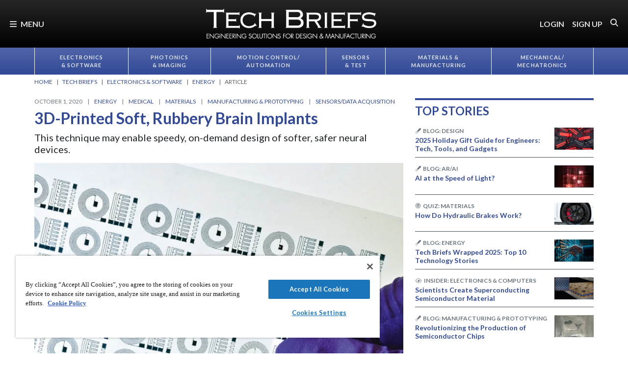

--- FILE ---
content_type: text/html; charset=utf-8
request_url: https://disqus.com/embed/comments/?base=default&f=techbriefs&t_i=0e9876ef7f_id37802&t_u=https%3A%2F%2Fwww.techbriefs.com%2Fcomponent%2Fcontent%2Farticle%2F37802-3d-printed-soft-rubbery-brain-implants&t_e=3D-Printed%20Soft%2C%20Rubbery%20Brain%20Implants&t_d=3D-Printed%20Soft%2C%20Rubbery%20Brain%20Implants&t_t=3D-Printed%20Soft%2C%20Rubbery%20Brain%20Implants&s_o=default&l=
body_size: 2113
content:
<!DOCTYPE html>

<html lang="en" dir="ltr" class="not-supported type-">

<head>
    <title>Disqus Comments</title>

    
    <meta name="viewport" content="width=device-width, initial-scale=1, maximum-scale=1, user-scalable=no">
    <meta http-equiv="X-UA-Compatible" content="IE=edge"/>

    <style>
        .alert--warning {
            border-radius: 3px;
            padding: 10px 15px;
            margin-bottom: 10px;
            background-color: #FFE070;
            color: #A47703;
        }

        .alert--warning a,
        .alert--warning a:hover,
        .alert--warning strong {
            color: #A47703;
            font-weight: bold;
        }

        .alert--error p,
        .alert--warning p {
            margin-top: 5px;
            margin-bottom: 5px;
        }
        
        </style>
    
    <style>
        
        html, body {
            overflow-y: auto;
            height: 100%;
        }
        

        #error {
            display: none;
        }

        .clearfix:after {
            content: "";
            display: block;
            height: 0;
            clear: both;
            visibility: hidden;
        }

        
    </style>

</head>
<body>
    

    
    <div id="error" class="alert--error">
        <p>We were unable to load Disqus. If you are a moderator please see our <a href="https://docs.disqus.com/help/83/"> troubleshooting guide</a>. </p>
    </div>

    
    <script type="text/json" id="disqus-forumData">{"session":{"canModerate":false,"audienceSyncVerified":false,"canReply":true,"mustVerify":false,"recaptchaPublicKey":"6LfHFZceAAAAAIuuLSZamKv3WEAGGTgqB_E7G7f3","mustVerifyEmail":false},"forum":{"aetBannerConfirmation":null,"founder":"2792048","twitterName":"NASATechBriefs","commentsLinkOne":"1 Comment","guidelines":null,"disableDisqusBrandingOnPolls":false,"commentsLinkZero":"0 Comments","disableDisqusBranding":false,"id":"techbriefs","createdAt":"2011-02-25T03:55:44.515604","category":"Tech","aetBannerEnabled":false,"aetBannerTitle":null,"raw_guidelines":null,"initialCommentCount":null,"votingType":null,"daysUnapproveNewUsers":null,"installCompleted":true,"moderatorBadgeText":"","commentPolicyText":null,"aetEnabled":false,"channel":null,"sort":4,"description":null,"organizationHasBadges":true,"newPolicy":true,"raw_description":null,"customFont":null,"language":"en","adsReviewStatus":1,"commentsPlaceholderTextEmpty":null,"daysAlive":0,"forumCategory":{"date_added":"2016-01-28T01:54:31","id":8,"name":"Tech"},"linkColor":null,"colorScheme":"auto","pk":"679073","commentsPlaceholderTextPopulated":null,"permissions":{},"commentPolicyLink":null,"aetBannerDescription":null,"favicon":{"permalink":"https://disqus.com/api/forums/favicons/techbriefs.jpg","cache":"//a.disquscdn.com/1763052994/images/favicon-default.png"},"name":"Tech Briefs","commentsLinkMultiple":"{num} Comments","settings":{"threadRatingsEnabled":false,"adsDRNativeEnabled":false,"behindClickEnabled":false,"disable3rdPartyTrackers":false,"adsVideoEnabled":false,"adsProductVideoEnabled":false,"adsPositionBottomEnabled":false,"ssoRequired":false,"contextualAiPollsEnabled":false,"unapproveLinks":true,"adsPositionRecommendationsEnabled":false,"adsEnabled":false,"adsProductLinksThumbnailsEnabled":false,"hasCustomAvatar":false,"organicDiscoveryEnabled":false,"adsProductDisplayEnabled":false,"adsProductLinksEnabled":false,"audienceSyncEnabled":false,"threadReactionsEnabled":false,"linkAffiliationEnabled":false,"adsPositionAiPollsEnabled":false,"disableSocialShare":false,"adsPositionTopEnabled":false,"adsProductStoriesEnabled":false,"sidebarEnabled":false,"adultContent":false,"allowAnonVotes":false,"gifPickerEnabled":true,"mustVerify":true,"badgesEnabled":false,"mustVerifyEmail":true,"allowAnonPost":true,"unapproveNewUsersEnabled":false,"mediaembedEnabled":true,"aiPollsEnabled":false,"userIdentityDisabled":false,"adsPositionPollEnabled":false,"discoveryLocked":false,"validateAllPosts":false,"adsSettingsLocked":false,"isVIP":false,"adsPositionInthreadEnabled":false},"organizationId":264764,"typeface":"auto","url":"http://www.techbriefs.com","daysThreadAlive":0,"avatar":{"small":{"permalink":"https://disqus.com/api/forums/avatars/techbriefs.jpg?size=32","cache":"//a.disquscdn.com/1763052994/images/noavatar32.png"},"large":{"permalink":"https://disqus.com/api/forums/avatars/techbriefs.jpg?size=92","cache":"//a.disquscdn.com/1763052994/images/noavatar92.png"}},"signedUrl":"http://disq.us/?url=http%3A%2F%2Fwww.techbriefs.com&key=aT_-KtorjWAwh4b_tb-7oA"}}</script>

    <div id="postCompatContainer"></div>


    <div id="fixed-content"></div>

    
        <script type="text/javascript">
          var embedv2assets = window.document.createElement('script');
          embedv2assets.src = 'https://c.disquscdn.com/embedv2/latest/embedv2.js';
          embedv2assets.async = true;

          window.document.body.appendChild(embedv2assets);
        </script>
    



    
</body>
</html>


--- FILE ---
content_type: text/html; charset=utf-8
request_url: https://www.google.com/recaptcha/api2/aframe
body_size: 185
content:
<!DOCTYPE HTML><html><head><meta http-equiv="content-type" content="text/html; charset=UTF-8"></head><body><script nonce="UHWyOLAI4Qpu6TDL6R_EjQ">/** Anti-fraud and anti-abuse applications only. See google.com/recaptcha */ try{var clients={'sodar':'https://pagead2.googlesyndication.com/pagead/sodar?'};window.addEventListener("message",function(a){try{if(a.source===window.parent){var b=JSON.parse(a.data);var c=clients[b['id']];if(c){var d=document.createElement('img');d.src=c+b['params']+'&rc='+(localStorage.getItem("rc::a")?sessionStorage.getItem("rc::b"):"");window.document.body.appendChild(d);sessionStorage.setItem("rc::e",parseInt(sessionStorage.getItem("rc::e")||0)+1);localStorage.setItem("rc::h",'1768743083486');}}}catch(b){}});window.parent.postMessage("_grecaptcha_ready", "*");}catch(b){}</script></body></html>

--- FILE ---
content_type: text/css
request_url: https://tags.srv.stackadapt.com/sa.css
body_size: -11
content:
:root {
    --sa-uid: '0-4eecfc9a-1f29-5ad7-734e-2ebd8935d1c7';
}